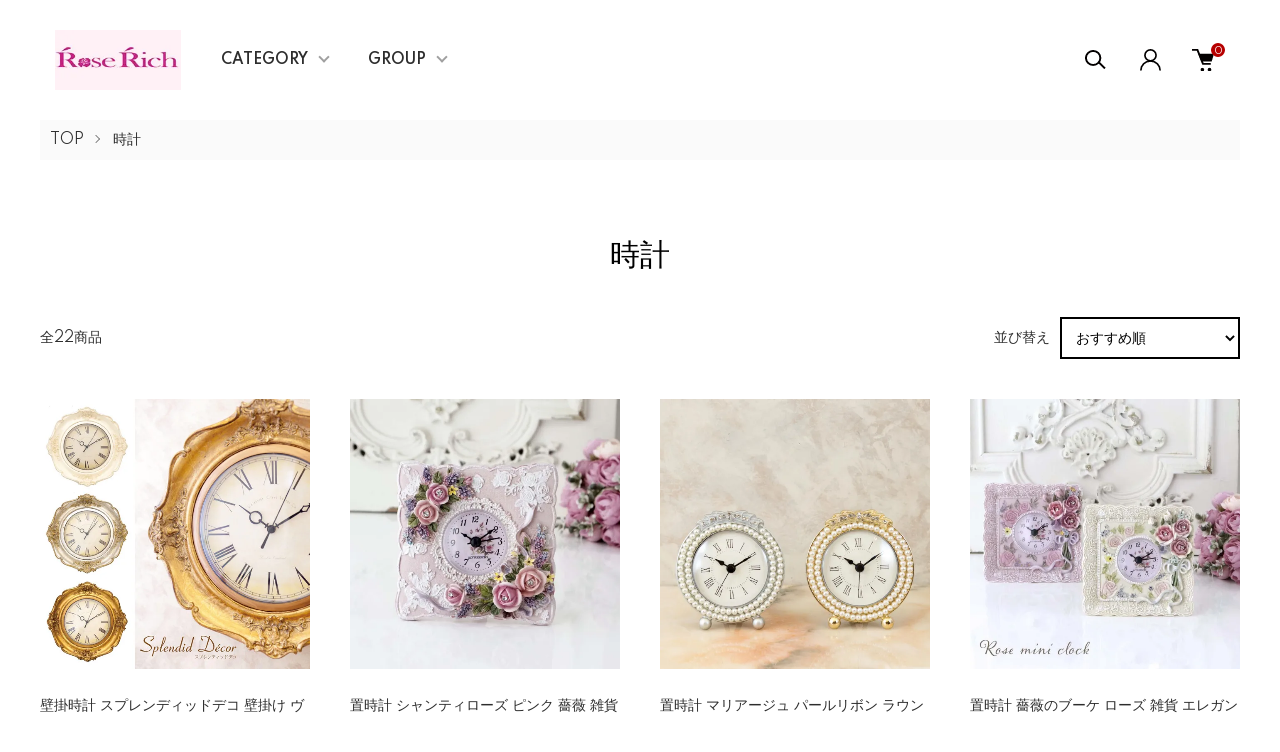

--- FILE ---
content_type: text/html; charset=EUC-JP
request_url: https://roserich.jp/?mode=cate&cbid=413179&csid=0
body_size: 16915
content:
<!DOCTYPE html PUBLIC "-//W3C//DTD XHTML 1.0 Transitional//EN" "http://www.w3.org/TR/xhtml1/DTD/xhtml1-transitional.dtd">
<html xmlns:og="http://ogp.me/ns#" xmlns:fb="http://www.facebook.com/2008/fbml" xmlns:mixi="http://mixi-platform.com/ns#" xmlns="http://www.w3.org/1999/xhtml" xml:lang="ja" lang="ja" dir="ltr">
<head>
<meta http-equiv="content-type" content="text/html; charset=euc-jp" />
<meta http-equiv="X-UA-Compatible" content="IE=edge,chrome=1" />
<meta name="viewport" content="width=device-width,initial-scale=1">
<title>時計 - 薔薇雑貨・プリンセス姫系インテリア雑貨通販RoseRich【ローズリッチ】</title>
<meta name="Keywords" content="時計,薔薇雑貨,セール,プリザーブドフラワー,ギフト,姫,プリンセス,ローズ,雑貨通販" />
<meta name="Description" content="女性の憧れ「薔薇雑貨・プリンセス・姫系雑貨」をテーマとした生活雑貨、プリザーブドフラワーのギフト通販です。薔薇・プリンセス・姫系雑貨の生活雑貨、インテリア雑貨、キッチン雑貨をはじめ、日常の疲れを癒すアロマ雑貨なども取り扱っています。女性にとって生活雑貨は必需品。だからこそ、かわいい雑貨をお届けしたい！そう思っています。かわいい雑貨があるだけで、毎日がワクワクしますよね。最近人気急上昇・ギフトにおすすめの、枯れないお花「プリザーブドフラワー」も取り入れ、素敵な雑貨をお届けしていきたいと思っています。すべての女性にいつも幸せな気持ちでいてほしいから。" />
<meta name="Author" content="RoseRich.inc" />
<meta name="Copyright" content="Copyright(c) RoseRich All Right Reserved." />
<meta http-equiv="content-style-type" content="text/css" />
<meta http-equiv="content-script-type" content="text/javascript" />
<link rel="stylesheet" href="https://roserich.jp/css/framework/colormekit.css" type="text/css" />
<link rel="stylesheet" href="https://roserich.jp/css/framework/colormekit-responsive.css" type="text/css" />
<link rel="stylesheet" href="https://img11.shop-pro.jp/PA01054/648/css/13/index.css?cmsp_timestamp=20240216151738" type="text/css" />
<link rel="stylesheet" href="https://img11.shop-pro.jp/PA01054/648/css/13/product_list.css?cmsp_timestamp=20240216151738" type="text/css" />

<link rel="alternate" type="application/rss+xml" title="rss" href="https://roserich.jp/?mode=rss" />
<link rel="alternate" media="handheld" type="text/html" href="https://roserich.jp/?mode=cate&cbid=413179&csid=0" />
<script type="text/javascript" src="//ajax.googleapis.com/ajax/libs/jquery/1.11.0/jquery.min.js" ></script>
<meta property="og:title" content="時計 - 薔薇雑貨・プリンセス姫系インテリア雑貨通販RoseRich【ローズリッチ】" />
<meta property="og:description" content="女性の憧れ「薔薇雑貨・プリンセス・姫系雑貨」をテーマとした生活雑貨、プリザーブドフラワーのギフト通販です。薔薇・プリンセス・姫系雑貨の生活雑貨、インテリア雑貨、キッチン雑貨をはじめ、日常の疲れを癒すアロマ雑貨なども取り扱っています。女性にとって生活雑貨は必需品。だからこそ、かわいい雑貨をお届けしたい！そう思っています。かわいい雑貨があるだけで、毎日がワクワクしますよね。最近人気急上昇・ギフトにおすすめの、枯れないお花「プリザーブドフラワー」も取り入れ、素敵な雑貨をお届けしていきたいと思っています。すべての女性にいつも幸せな気持ちでいてほしいから。" />
<meta property="og:url" content="https://roserich.jp?mode=cate&cbid=413179&csid=0" />
<meta property="og:site_name" content="薔薇雑貨・プリンセス姫系インテリア雑貨通販RoseRich【ローズリッチ】" />
<meta property="og:image" content=""/>
<script>
  var Colorme = {"page":"product_list","shop":{"account_id":"PA01054648","title":"\u8594\u8587\u96d1\u8ca8\u30fb\u30d7\u30ea\u30f3\u30bb\u30b9\u59eb\u7cfb\u30a4\u30f3\u30c6\u30ea\u30a2\u96d1\u8ca8\u901a\u8ca9RoseRich\u3010\u30ed\u30fc\u30ba\u30ea\u30c3\u30c1\u3011"},"basket":{"total_price":0,"items":[]},"customer":{"id":null}};

  (function() {
    function insertScriptTags() {
      var scriptTagDetails = [{"src":"https:\/\/welcome-coupon.colorme.app\/js\/coupon.js?account_id=PA01054648","integrity":null}];
      var entry = document.getElementsByTagName('script')[0];

      scriptTagDetails.forEach(function(tagDetail) {
        var script = document.createElement('script');

        script.type = 'text/javascript';
        script.src = tagDetail.src;
        script.async = true;

        if( tagDetail.integrity ) {
          script.integrity = tagDetail.integrity;
          script.setAttribute('crossorigin', 'anonymous');
        }

        entry.parentNode.insertBefore(script, entry);
      })
    }

    window.addEventListener('load', insertScriptTags, false);
  })();
</script><script>
  var Colorme = {"page":"product_list","shop":{"account_id":"PA01054648","title":"\u8594\u8587\u96d1\u8ca8\u30fb\u30d7\u30ea\u30f3\u30bb\u30b9\u59eb\u7cfb\u30a4\u30f3\u30c6\u30ea\u30a2\u96d1\u8ca8\u901a\u8ca9RoseRich\u3010\u30ed\u30fc\u30ba\u30ea\u30c3\u30c1\u3011"},"basket":{"total_price":0,"items":[]},"customer":{"id":null}};

  (function() {
    function insertFastScriptTags() {
      var scriptTagDetails = [{"src":"https:\/\/custom-options-assets.colorme.app\/custom-options-es5.js","integrity":null}];
      var entry = document.getElementsByTagName('script')[0];

      scriptTagDetails.forEach(function(tagDetail) {
        var script = document.createElement('script');

        script.type = 'text/javascript';
        script.src = tagDetail.src;
        script.async = true;

        if( tagDetail.integrity ) {
          script.integrity = tagDetail.integrity;
          script.setAttribute('crossorigin', 'anonymous');
        }

        entry.parentNode.insertBefore(script, entry);
      })
    }

    window.addEventListener('DOMContentLoaded', insertFastScriptTags, false);
  })();
</script>
</head>
<body>
<meta name="colorme-acc-payload" content="?st=1&pt=10028&ut=413179,0&at=PA01054648&v=20260201111207&re=&cn=6d40a45b67d6e3099f9327a518c17650" width="1" height="1" alt="" /><script>!function(){"use strict";Array.prototype.slice.call(document.getElementsByTagName("script")).filter((function(t){return t.src&&t.src.match(new RegExp("dist/acc-track.js$"))})).forEach((function(t){return document.body.removeChild(t)})),function t(c){var r=arguments.length>1&&void 0!==arguments[1]?arguments[1]:0;if(!(r>=c.length)){var e=document.createElement("script");e.onerror=function(){return t(c,r+1)},e.src="https://"+c[r]+"/dist/acc-track.js?rev=3",document.body.appendChild(e)}}(["acclog001.shop-pro.jp","acclog002.shop-pro.jp"])}();</script><link href="https://img.shop-pro.jp/tmpl_js/87/slick.css" rel="stylesheet" type="text/css">
<link href="https://img.shop-pro.jp/tmpl_js/87/slick-theme.css" rel="stylesheet" type="text/css">
<link rel="preconnect" href="https://fonts.gstatic.com">
<link href="https://fonts.googleapis.com/css2?family=Spartan:wght@400;500;600&display=swap" rel="stylesheet">

<div class="l-header" id="js-header-scroll">
  <div class="l-header-main">
    <div class="l-header-main__in">
      <div class="l-header-logo">
        <h1 class="l-header-logo__img">
          <a class="l-header-logo__txt" href="https://roserich.jp/">
            <img src="https://img11.shop-pro.jp/PA01054/648/PA01054648.jpg?cmsp_timestamp=20251014140306" alt="薔薇雑貨・プリンセス姫系インテリア雑貨通販RoseRich【ローズリッチ】" />
          </a>
        </h1>
      </div>
      <div class="l-sp-header-cart-btn">
                  <a href="https://roserich.jp/cart/proxy/basket?shop_id=PA01054648&shop_domain=roserich.jp" class="l-sp-header-cart-btn__link">
            <img src="https://img.shop-pro.jp/tmpl_img/87/icon-cart.svg" alt="カートを見る" />
            <span class="l-sp-header-cart-btn__count">
              0
            </span>
          </a>
              </div>
      <button class="l-menu-btn js-navi-open" aria-label="メニュー">
        <span></span>
        <span></span>
      </button>
    </div>

    <div class="l-main-navi">
      <div class="l-main-navi__overlay js-navi-close"></div>
      <div class="l-sp-header-search">
        <form action="https://roserich.jp/" method="GET"  class="l-sp-header-search__form">
          <input type="hidden" name="mode" value="srh" />
          <div class="l-sp-header-search__input">
            <input type="text" name="keyword" placeholder="商品検索" />
          </div>
          <button class="l-sp-header-search__submit" type="submit">
            <img src="https://img.shop-pro.jp/tmpl_img/87/icon-search.svg" alt="送信" />
          </button>
        </form>
      </div>
      <ul class="l-main-navi-list">
                <li class="l-main-navi-list__item">
          <button class="l-main-navi-list__link js-toggle-btn">
            CATEGORY
          </button>
          <div class="l-dropdown-menu js-toggle-contents">
            <div class="u-container">
              <ul class="l-dropdown-menu-list">
                                <li class="l-dropdown-menu-list__item">
                  <a class="l-dropdown-menu-list__link" href="https://roserich.jp/?mode=cate&cbid=2870118&csid=0">ギフトセット</a>
                </li>
                                <li class="l-dropdown-menu-list__item">
                  <a class="l-dropdown-menu-list__link" href="https://roserich.jp/?mode=cate&cbid=2884497&csid=0">ファブリック</a>
                </li>
                                <li class="l-dropdown-menu-list__item">
                  <a class="l-dropdown-menu-list__link" href="https://roserich.jp/?mode=cate&cbid=413174&csid=0">インテリア雑貨</a>
                </li>
                                <li class="l-dropdown-menu-list__item">
                  <a class="l-dropdown-menu-list__link" href="https://roserich.jp/?mode=cate&cbid=412130&csid=0">生活雑貨</a>
                </li>
                                <li class="l-dropdown-menu-list__item">
                  <a class="l-dropdown-menu-list__link" href="https://roserich.jp/?mode=cate&cbid=413180&csid=0">キッチン雑貨</a>
                </li>
                                <li class="l-dropdown-menu-list__item">
                  <a class="l-dropdown-menu-list__link" href="https://roserich.jp/?mode=cate&cbid=413175&csid=0">ルームフレグランス</a>
                </li>
                                <li class="l-dropdown-menu-list__item">
                  <a class="l-dropdown-menu-list__link" href="https://roserich.jp/?mode=cate&cbid=413179&csid=0">時計</a>
                </li>
                                <li class="l-dropdown-menu-list__item">
                  <a class="l-dropdown-menu-list__link" href="https://roserich.jp/?mode=cate&cbid=413181&csid=0">バス・トイレ雑貨</a>
                </li>
                                <li class="l-dropdown-menu-list__item">
                  <a class="l-dropdown-menu-list__link" href="https://roserich.jp/?mode=cate&cbid=413182&csid=0">ファッション雑貨</a>
                </li>
                                <li class="l-dropdown-menu-list__item">
                  <a class="l-dropdown-menu-list__link" href="https://roserich.jp/?mode=cate&cbid=413183&csid=0">文具　ステーショナリー</a>
                </li>
                                <li class="l-dropdown-menu-list__item">
                  <a class="l-dropdown-menu-list__link" href="https://roserich.jp/?mode=cate&cbid=423863&csid=0">全商品</a>
                </li>
                              </ul>
            </div>
          </div>
        </li>
                        <li class="l-main-navi-list__item">
          <button class="l-main-navi-list__link js-toggle-btn">
            GROUP
          </button>
          <div class="l-dropdown-menu js-toggle-contents">
            <div class="u-container">
              <ul class="l-dropdown-menu-list">
                                <li class="l-dropdown-menu-list__item">
                  <a class="l-dropdown-menu-list__link" href="https://roserich.jp/?mode=grp&gid=2141580">セールコーナー</a>
                </li>
                                <li class="l-dropdown-menu-list__item">
                  <a class="l-dropdown-menu-list__link" href="https://roserich.jp/?mode=grp&gid=2968234">イマン</a>
                </li>
                                <li class="l-dropdown-menu-list__item">
                  <a class="l-dropdown-menu-list__link" href="https://roserich.jp/?mode=grp&gid=2124832">ルドゥーテローズシリーズ</a>
                </li>
                                <li class="l-dropdown-menu-list__item">
                  <a class="l-dropdown-menu-list__link" href="https://roserich.jp/?mode=grp&gid=2125849">ロイヤルアーデンRoyal Arden</a>
                </li>
                                <li class="l-dropdown-menu-list__item">
                  <a class="l-dropdown-menu-list__link" href="https://roserich.jp/?mode=grp&gid=2124941">アクアフラワーシリーズ</a>
                </li>
                                <li class="l-dropdown-menu-list__item">
                  <a class="l-dropdown-menu-list__link" href="https://roserich.jp/?mode=grp&gid=2134893">ジェニファーテイラー</a>
                </li>
                                <li class="l-dropdown-menu-list__item">
                  <a class="l-dropdown-menu-list__link" href="https://roserich.jp/?mode=grp&gid=2131395">ルーシー</a>
                </li>
                                <li class="l-dropdown-menu-list__item">
                  <a class="l-dropdown-menu-list__link" href="https://roserich.jp/?mode=grp&gid=2140423">ローズヴィーナス</a>
                </li>
                                <li class="l-dropdown-menu-list__item">
                  <a class="l-dropdown-menu-list__link" href="https://roserich.jp/?mode=grp&gid=2368759">天使・エンゼル</a>
                </li>
                                <li class="l-dropdown-menu-list__item">
                  <a class="l-dropdown-menu-list__link" href="https://roserich.jp/?mode=grp&gid=2342720">マリーローズ</a>
                </li>
                                <li class="l-dropdown-menu-list__item">
                  <a class="l-dropdown-menu-list__link" href="https://roserich.jp/?mode=grp&gid=2692338">軽量メラミンシリーズ</a>
                </li>
                                <li class="l-dropdown-menu-list__item">
                  <a class="l-dropdown-menu-list__link" href="https://roserich.jp/?mode=grp&gid=2695038">クリアローズ</a>
                </li>
                                <li class="l-dropdown-menu-list__item">
                  <a class="l-dropdown-menu-list__link" href="https://roserich.jp/?mode=grp&gid=2750404">レイクアルスター</a>
                </li>
                                <li class="l-dropdown-menu-list__item">
                  <a class="l-dropdown-menu-list__link" href="https://roserich.jp/?mode=grp&gid=3099050">マニー</a>
                </li>
                              </ul>
            </div>
          </div>
        </li>
                      </ul>

      <div class="l-header-help">
        <div class="l-header-search">
          <button class="l-header-search__btn l-header-help__btn js-search-btn" type="button">
            <img src="https://img.shop-pro.jp/tmpl_img/87/icon-search.svg" alt="検索" />
          </button>
          <div class="l-header-search__contents js-search-contents">
            <div class="l-header-search__overlay"></div>
            <form action="https://roserich.jp/" method="GET" class="l-header-search__form">
              <input type="hidden" name="mode" value="srh" />
              <div class="l-header-search__input">
                <input type="text" name="keyword" placeholder="商品検索" />
              </div>
              <button class="l-header-search__submit" type="submit">
                <img src="https://img.shop-pro.jp/tmpl_img/87/icon-search.svg" alt="送信" />
              </button>
            </form>
          </div>
        </div>
        <div class="l-header-account">
          <button class="l-header-account__btn l-header-help__btn js-toggle-btn">
            <img src="https://img.shop-pro.jp/tmpl_img/87/icon-user.svg" alt="アカウント" />
          </button>
          <div class="l-dropdown-menu js-toggle-contents">
            <div class="u-container">
              <ul class="l-header-account-list">
                <li class="l-header-account-list__item">
                  <a class="l-header-account-list__link" href="https://roserich.jp/?mode=myaccount">マイアカウント</a>
                </li>
                              </ul>
            </div>
          </div>
        </div>
        <div class="l-header-cart">
                      <a href="https://roserich.jp/cart/proxy/basket?shop_id=PA01054648&shop_domain=roserich.jp" class="l-header-cart-btn">
              <img src="https://img.shop-pro.jp/tmpl_img/87/icon-cart.svg" alt="カートを見る" />
              <span class="l-header-cart-btn__count">
                0
              </span>
            </a>
                  </div>
      </div>


      <div class="l-sp-header-help">
        <div class="l-sp-header-help-box">
          <h3 class="l-sp-header-help__ttl">
            USER MENU
          </h3>
          <ul class="l-sp-header-help-list">
            <li class="l-sp-header-help-list__item">
              <a class="l-sp-header-help-list__link" href="https://roserich.jp/?mode=myaccount">マイアカウント</a>
            </li>
                        <li class="l-sp-header-help-list__item">
                            <a class="l-sp-header-help-list__link" href="https://roserich.jp/cart/proxy/basket?shop_id=PA01054648&shop_domain=roserich.jp">
                カートを見る
              </a>
                          </li>
          </ul>
        </div>
        <div class="l-sp-header-help-box">
          <h3 class="l-sp-header-help__ttl">
            SHOPPING GUIDE
          </h3>
          <ul class="l-sp-header-help-list">
            <li class="l-sp-header-help-list__item">
              <a class="l-sp-header-help-list__link" href="https://roserich.jp/?mode=sk">配送・送料について</a>
            </li>
            <li class="l-sp-header-help-list__item">
              <a class="l-sp-header-help-list__link" href="https://roserich.jp/?mode=sk#return">返品について</a>
            </li>
            <li class="l-sp-header-help-list__item">
              <a class="l-sp-header-help-list__link" href="https://roserich.jp/?mode=sk#payment">お支払い方法について</a>
            </li>
            <li class="l-sp-header-help-list__item">
              <a class="l-sp-header-help-list__link" href="https://roserich.jp/?mode=sk#info">特定商取引法に基づく表記</a>
            </li>
            <li class="l-sp-header-help-list__item">
              <a class="l-sp-header-help-list__link" href="https://roserich.jp/?mode=privacy">プライバシーポリシー</a>
            </li>
            <li class="l-sp-header-help-list__item">
              <a class="l-sp-header-help-list__link" href="https://roserich.shop-pro.jp/customer/inquiries/new">お問い合わせ</a>
            </li>
          </ul>
        </div>
      </div>

      <ul class="l-sp-header-sns-list">
                                      </ul>

    </div>

    <div class="l-sp-main-navi__overlay"></div>

  </div>
</div>





<div class="l-main is-product_list">
  <div class="c-breadcrumbs">
  <ul class="c-breadcrumbs-list">
    <li class="c-breadcrumbs-list__item">
      <a href="https://roserich.jp/">
        TOP
      </a>
    </li>
            <li class="c-breadcrumbs-list__item">
      <a href="?mode=cate&cbid=413179&csid=0">
        時計
      </a>
    </li>
              </ul>
</div>

<div class="p-category u-container l-main-contents">
  <h2 class="p-category__ttl">
        時計
      </h2>
  
    
    
    
    
  
    
    <div class="p-item-list-head">
    <div class="p-item-list-num">
      全22商品
    </div>
    
    <div class="p-item-sort">
      <div class="p-item-sort__ttl">
        並び替え
      </div>
      <select class="p-item-sort__select js-sort-switch">
                <option value="" selected>おすすめ順</option>
                        <option value="?mode=cate&cbid=413179&csid=0&sort=p">価格順</option>
                        <option value="?mode=cate&cbid=413179&csid=0&sort=n">新着順</option>
              </select>
    </div>
    
  </div>
  
  <ul class="c-item-list u-opa">
        <li class="c-item-list__item">
      <div class="c-item-list__img u-square-img">
        <a href="?pid=147010889">
                    <img src="https://img11.shop-pro.jp/PA01054/648/product/147010889_th.jpg?cmsp_timestamp=20191122101323" alt="壁掛時計 スプレンディッドデコ 壁掛け ヴィクトリアン おしゃれ アンティーク ロココ クラッシック" />
                  </a>
                      </div>
      <div class="c-item-list__txt">
        <div class="c-item-list__ttl">
          <a href="?pid=147010889">
            壁掛時計 スプレンディッドデコ 壁掛け ヴィクトリアン おしゃれ アンティーク ロココ クラッシック
          </a>
        </div>
                <div class="c-item-list__price">
                    5,940円(税540円)
        </div>
                                <button class="c-item-list__btn" type="button"  data-favorite-button-selector="DOMSelector" data-product-id="147010889" data-added-class="is-added">
          <svg role="img" aria-hidden="true"><use xlink:href="#heart"></use></svg>
        </button>
      </div>
    </li>
        <li class="c-item-list__item">
      <div class="c-item-list__img u-square-img">
        <a href="?pid=150264600">
                    <img src="https://img11.shop-pro.jp/PA01054/648/product/150264600_th.jpg?cmsp_timestamp=20250613133124" alt="置時計 シャンティローズ ピンク 薔薇 雑貨 エレガント エレガント 置き 時計 プレゼント おしゃれ かわいい インテリア&lt;img class=&#039;new_mark_img2&#039; src=&#039;https://img.shop-pro.jp/img/new/icons62.gif&#039; style=&#039;border:none;display:inline;margin:0px;padding:0px;width:auto;&#039; /&gt;" />
                  </a>
                      </div>
      <div class="c-item-list__txt">
        <div class="c-item-list__ttl">
          <a href="?pid=150264600">
            置時計 シャンティローズ ピンク 薔薇 雑貨 エレガント エレガント 置き 時計 プレゼント おしゃれ かわいい インテリア<img class='new_mark_img2' src='https://img.shop-pro.jp/img/new/icons62.gif' style='border:none;display:inline;margin:0px;padding:0px;width:auto;' />
          </a>
        </div>
                <div class="c-item-list__price">
                    1,870円(税170円)
        </div>
                                <button class="c-item-list__btn" type="button"  data-favorite-button-selector="DOMSelector" data-product-id="150264600" data-added-class="is-added">
          <svg role="img" aria-hidden="true"><use xlink:href="#heart"></use></svg>
        </button>
      </div>
    </li>
        <li class="c-item-list__item">
      <div class="c-item-list__img u-square-img">
        <a href="?pid=152116038">
                    <img src="https://img11.shop-pro.jp/PA01054/648/product/152116038_th.jpg?cmsp_timestamp=20251218133147" alt="置時計 マリアージュ パールリボン ラウンド ヴィクトリアン おしゃれ アンティーク ロココ クラッシック シャビー クラシック" />
                  </a>
                      </div>
      <div class="c-item-list__txt">
        <div class="c-item-list__ttl">
          <a href="?pid=152116038">
            置時計 マリアージュ パールリボン ラウンド ヴィクトリアン おしゃれ アンティーク ロココ クラッシック シャビー クラシック
          </a>
        </div>
                <div class="c-item-list__price">
                    4,180円(税380円)
        </div>
                                <button class="c-item-list__btn" type="button"  data-favorite-button-selector="DOMSelector" data-product-id="152116038" data-added-class="is-added">
          <svg role="img" aria-hidden="true"><use xlink:href="#heart"></use></svg>
        </button>
      </div>
    </li>
        <li class="c-item-list__item">
      <div class="c-item-list__img u-square-img">
        <a href="?pid=152117669">
                    <img src="https://img11.shop-pro.jp/PA01054/648/product/152117669_th.jpg?cmsp_timestamp=20250613140444" alt="置時計 薔薇のブーケ ローズ 雑貨 エレガント 置き 時計 プレゼント かわいい ギフト 小ぶり 華やか エレガント&lt;img class=&#039;new_mark_img2&#039; src=&#039;https://img.shop-pro.jp/img/new/icons62.gif&#039; style=&#039;border:none;display:inline;margin:0px;padding:0px;width:auto;&#039; /&gt;" />
                  </a>
                      </div>
      <div class="c-item-list__txt">
        <div class="c-item-list__ttl">
          <a href="?pid=152117669">
            置時計 薔薇のブーケ ローズ 雑貨 エレガント 置き 時計 プレゼント かわいい ギフト 小ぶり 華やか エレガント<img class='new_mark_img2' src='https://img.shop-pro.jp/img/new/icons62.gif' style='border:none;display:inline;margin:0px;padding:0px;width:auto;' />
          </a>
        </div>
                <div class="c-item-list__price">
                    1,980円(税180円)
        </div>
                                <button class="c-item-list__btn" type="button"  data-favorite-button-selector="DOMSelector" data-product-id="152117669" data-added-class="is-added">
          <svg role="img" aria-hidden="true"><use xlink:href="#heart"></use></svg>
        </button>
      </div>
    </li>
        <li class="c-item-list__item">
      <div class="c-item-list__img u-square-img">
        <a href="?pid=152118752">
                    <img src="https://img11.shop-pro.jp/PA01054/648/product/152118752_th.jpg?cmsp_timestamp=20200703150040" alt="置時計 アクリル水中花 ミックスローズ ピンク 薔薇 雑貨 エレガント エレガント 置き 時計 プレゼント" />
                  </a>
                      </div>
      <div class="c-item-list__txt">
        <div class="c-item-list__ttl">
          <a href="?pid=152118752">
            置時計 アクリル水中花 ミックスローズ ピンク 薔薇 雑貨 エレガント エレガント 置き 時計 プレゼント
          </a>
        </div>
                <div class="c-item-list__price">
                    2,530円(税230円)
        </div>
                                <button class="c-item-list__btn" type="button"  data-favorite-button-selector="DOMSelector" data-product-id="152118752" data-added-class="is-added">
          <svg role="img" aria-hidden="true"><use xlink:href="#heart"></use></svg>
        </button>
      </div>
    </li>
        <li class="c-item-list__item">
      <div class="c-item-list__img u-square-img">
        <a href="?pid=153668842">
                    <img src="https://img11.shop-pro.jp/PA01054/648/product/153668842_th.jpg?cmsp_timestamp=20200903133613" alt="置時計 アクリル水中花 スゥイートローズ ピンク 薔薇 雑貨 エレガント エレガント 置き 時計 プレゼント" />
                  </a>
                      </div>
      <div class="c-item-list__txt">
        <div class="c-item-list__ttl">
          <a href="?pid=153668842">
            置時計 アクリル水中花 スゥイートローズ ピンク 薔薇 雑貨 エレガント エレガント 置き 時計 プレゼント
          </a>
        </div>
                <div class="c-item-list__price">
                    2,530円(税230円)
        </div>
                                <button class="c-item-list__btn" type="button"  data-favorite-button-selector="DOMSelector" data-product-id="153668842" data-added-class="is-added">
          <svg role="img" aria-hidden="true"><use xlink:href="#heart"></use></svg>
        </button>
      </div>
    </li>
        <li class="c-item-list__item">
      <div class="c-item-list__img u-square-img">
        <a href="?pid=158890387">
                    <img src="https://img11.shop-pro.jp/PA01054/648/product/158890387_th.jpg?cmsp_timestamp=20251218133330" alt="置時計 マリアージュ パールリボン オーバル ヴィクトリアン おしゃれ アンティーク ロココ クラッシック シャビー クラシック" />
                  </a>
                      </div>
      <div class="c-item-list__txt">
        <div class="c-item-list__ttl">
          <a href="?pid=158890387">
            置時計 マリアージュ パールリボン オーバル ヴィクトリアン おしゃれ アンティーク ロココ クラッシック シャビー クラシック
          </a>
        </div>
                <div class="c-item-list__price">
                    4,400円(税400円)
        </div>
                                <button class="c-item-list__btn" type="button"  data-favorite-button-selector="DOMSelector" data-product-id="158890387" data-added-class="is-added">
          <svg role="img" aria-hidden="true"><use xlink:href="#heart"></use></svg>
        </button>
      </div>
    </li>
        <li class="c-item-list__item">
      <div class="c-item-list__img u-square-img">
        <a href="?pid=162109087">
                    <img src="https://img11.shop-pro.jp/PA01054/648/product/162109087_th.jpg?cmsp_timestamp=20210729094553" alt="置時計 マリアージュ パール オーバル ヴィクトリアン おしゃれ アンティーク ロココ クラッシック シャビー クラシック" />
                  </a>
                      </div>
      <div class="c-item-list__txt">
        <div class="c-item-list__ttl">
          <a href="?pid=162109087">
            置時計 マリアージュ パール オーバル ヴィクトリアン おしゃれ アンティーク ロココ クラッシック シャビー クラシック
          </a>
        </div>
                <div class="c-item-list__price">
                    4,620円(税420円)
        </div>
                                <button class="c-item-list__btn" type="button"  data-favorite-button-selector="DOMSelector" data-product-id="162109087" data-added-class="is-added">
          <svg role="img" aria-hidden="true"><use xlink:href="#heart"></use></svg>
        </button>
      </div>
    </li>
        <li class="c-item-list__item">
      <div class="c-item-list__img u-square-img">
        <a href="?pid=162109576">
                    <img src="https://img11.shop-pro.jp/PA01054/648/product/162109576_th.jpg?cmsp_timestamp=20210729100031" alt="置時計 マリアージュ パール オーバル ヴィクトリアン おしゃれ アンティーク ロココ クラッシック シャビー クラシック" />
                  </a>
                      </div>
      <div class="c-item-list__txt">
        <div class="c-item-list__ttl">
          <a href="?pid=162109576">
            置時計 マリアージュ パール オーバル ヴィクトリアン おしゃれ アンティーク ロココ クラッシック シャビー クラシック
          </a>
        </div>
                <div class="c-item-list__price">
                    4,620円(税420円)
        </div>
                                <button class="c-item-list__btn" type="button"  data-favorite-button-selector="DOMSelector" data-product-id="162109576" data-added-class="is-added">
          <svg role="img" aria-hidden="true"><use xlink:href="#heart"></use></svg>
        </button>
      </div>
    </li>
        <li class="c-item-list__item">
      <div class="c-item-list__img u-square-img">
        <a href="?pid=169381020">
                    <img src="https://img11.shop-pro.jp/PA01054/648/product/169381020_th.jpg?cmsp_timestamp=20220715151457" alt="置時計 マルモアラームクロックスフィア おしゃれ ピンク ホワイト 目覚まし かわいい プレゼント ギフト 静音&lt;img class=&#039;new_mark_img2&#039; src=&#039;https://img.shop-pro.jp/img/new/icons62.gif&#039; style=&#039;border:none;display:inline;margin:0px;padding:0px;width:auto;&#039; /&gt;" />
                  </a>
                      </div>
      <div class="c-item-list__txt">
        <div class="c-item-list__ttl">
          <a href="?pid=169381020">
            置時計 マルモアラームクロックスフィア おしゃれ ピンク ホワイト 目覚まし かわいい プレゼント ギフト 静音<img class='new_mark_img2' src='https://img.shop-pro.jp/img/new/icons62.gif' style='border:none;display:inline;margin:0px;padding:0px;width:auto;' />
          </a>
        </div>
                <div class="c-item-list__price">
                    2,948円(税268円)
        </div>
                                <button class="c-item-list__btn" type="button"  data-favorite-button-selector="DOMSelector" data-product-id="169381020" data-added-class="is-added">
          <svg role="img" aria-hidden="true"><use xlink:href="#heart"></use></svg>
        </button>
      </div>
    </li>
        <li class="c-item-list__item">
      <div class="c-item-list__img u-square-img">
        <a href="?pid=170150305">
                    <img src="https://img11.shop-pro.jp/PA01054/648/product/170150305_th.jpg?cmsp_timestamp=20220831154714" alt="置時計 クラシック インテリア 雑貨 置物 プレゼント おしゃれ 新生活 ギフト 置き時計 クラシカル アンティーク" />
                  </a>
                      </div>
      <div class="c-item-list__txt">
        <div class="c-item-list__ttl">
          <a href="?pid=170150305">
            置時計 クラシック インテリア 雑貨 置物 プレゼント おしゃれ 新生活 ギフト 置き時計 クラシカル アンティーク
          </a>
        </div>
                <div class="c-item-list__price">
                    5,280円(税480円)
        </div>
                                <button class="c-item-list__btn" type="button"  data-favorite-button-selector="DOMSelector" data-product-id="170150305" data-added-class="is-added">
          <svg role="img" aria-hidden="true"><use xlink:href="#heart"></use></svg>
        </button>
      </div>
    </li>
        <li class="c-item-list__item">
      <div class="c-item-list__img u-square-img">
        <a href="?pid=170151865">
                    <img src="https://img11.shop-pro.jp/PA01054/648/product/170151865_th.jpg?cmsp_timestamp=20220831154947" alt="置時計 アクリル水中花 ホワイト&amp;ブルー 薔薇 雑貨 エレガント エレガント 置き 時計 プレゼント インテリア" />
                  </a>
                        <div class="c-item-list__icon is-soldout">
          SOLDOUT
        </div>
              </div>
      <div class="c-item-list__txt">
        <div class="c-item-list__ttl">
          <a href="?pid=170151865">
            置時計 アクリル水中花 ホワイト&ブルー 薔薇 雑貨 エレガント エレガント 置き 時計 プレゼント インテリア
          </a>
        </div>
                        <div class="c-item-list__price is-soldout">
          SOLD OUT
        </div>
                <button class="c-item-list__btn" type="button"  data-favorite-button-selector="DOMSelector" data-product-id="170151865" data-added-class="is-added">
          <svg role="img" aria-hidden="true"><use xlink:href="#heart"></use></svg>
        </button>
      </div>
    </li>
      </ul>
  
  
  <div class="c-pager">
    <div class="c-pager__total">
      全<span>22</span>商品中 <span>1 - 12</span>表示
    </div>
    <ul class="c-pager-list">
      <li class="c-pager-list__item is-visible">
                <span class="c-pager-list__link is-prev is-disabled">
          前へ
        </span>
              </li>
                        <li class="c-pager-list__item is-visible">
        <span class="c-pager-list__link is-disabled is-current">
          1
          <span class="c-pager-list__page">ページ目</span>
        </span>
      </li>
                                    <li class="c-pager-list__item">
        <a href="?mode=cate&cbid=413179&csid=0&page=2" class="c-pager-list__link">
          2
        </a>
      </li>
                        <li class="c-pager-list__item is-visible">
                <a href="?mode=cate&cbid=413179&csid=0&page=2" class="c-pager-list__link is-next">
          次へ
        </a>
              </li>
    </ul>
  </div>
  
    
    
    
  </div></div>



<div class="l-bottom">
        

      <div class="p-calendar">
    <div class="u-container">
      <h2 class="c-ttl-main">
        CALENDAR
      </h2>
      <div class="side_section side_section_cal">
        <div class="side_cal">
          <table class="tbl_calendar">
    <caption>2026年2月</caption>
    <tr>
        <th class="sun">日</th>
        <th>月</th>
        <th>火</th>
        <th>水</th>
        <th>木</th>
        <th>金</th>
        <th class="sat">土</th>
    </tr>
    <tr>
<td class="sun" style="background-color: #f7cff7; color: #000000;">1</td>
<td class="mon">2</td>
<td class="tue">3</td>
<td class="wed" style="background-color: #f7cff7; color: #000000;">4</td>
<td class="thu">5</td>
<td class="fri">6</td>
<td class="sat" style="background-color: #f7cff7; color: #000000;">7</td>
</tr>
<tr>
<td class="sun" style="background-color: #f7cff7; color: #000000;">8</td>
<td class="mon">9</td>
<td class="tue">10</td>
<td class="wed holiday" style="background-color: #f7cff7; color: #000000;">11</td>
<td class="thu">12</td>
<td class="fri">13</td>
<td class="sat" style="background-color: #f7cff7; color: #000000;">14</td>
</tr>
<tr>
<td class="sun" style="background-color: #f7cff7; color: #000000;">15</td>
<td class="mon">16</td>
<td class="tue">17</td>
<td class="wed" style="background-color: #f7cff7; color: #000000;">18</td>
<td class="thu">19</td>
<td class="fri">20</td>
<td class="sat" style="background-color: #f7cff7; color: #000000;">21</td>
</tr>
<tr>
<td class="sun" style="background-color: #f7cff7; color: #000000;">22</td>
<td class="mon holiday" style="background-color: #f7cff7; color: #000000;">23</td>
<td class="tue">24</td>
<td class="wed" style="background-color: #f7cff7; color: #000000;">25</td>
<td class="thu">26</td>
<td class="fri">27</td>
<td class="sat" style="background-color: #f7cff7; color: #000000;">28</td>
</tr>
</table><table class="tbl_calendar">
    <caption>2026年3月</caption>
    <tr>
        <th class="sun">日</th>
        <th>月</th>
        <th>火</th>
        <th>水</th>
        <th>木</th>
        <th>金</th>
        <th class="sat">土</th>
    </tr>
    <tr>
<td class="sun" style="background-color: #f7cff7; color: #000000;">1</td>
<td class="mon">2</td>
<td class="tue">3</td>
<td class="wed" style="background-color: #f7cff7; color: #000000;">4</td>
<td class="thu">5</td>
<td class="fri">6</td>
<td class="sat" style="background-color: #f7cff7; color: #000000;">7</td>
</tr>
<tr>
<td class="sun" style="background-color: #f7cff7; color: #000000;">8</td>
<td class="mon">9</td>
<td class="tue">10</td>
<td class="wed" style="background-color: #f7cff7; color: #000000;">11</td>
<td class="thu">12</td>
<td class="fri">13</td>
<td class="sat" style="background-color: #f7cff7; color: #000000;">14</td>
</tr>
<tr>
<td class="sun" style="background-color: #f7cff7; color: #000000;">15</td>
<td class="mon">16</td>
<td class="tue">17</td>
<td class="wed" style="background-color: #f7cff7; color: #000000;">18</td>
<td class="thu">19</td>
<td class="fri holiday" style="background-color: #f7cff7; color: #000000;">20</td>
<td class="sat" style="background-color: #f7cff7; color: #000000;">21</td>
</tr>
<tr>
<td class="sun" style="background-color: #f7cff7; color: #000000;">22</td>
<td class="mon">23</td>
<td class="tue">24</td>
<td class="wed" style="background-color: #f7cff7; color: #000000;">25</td>
<td class="thu">26</td>
<td class="fri">27</td>
<td class="sat" style="background-color: #f7cff7; color: #000000;">28</td>
</tr>
<tr>
<td class="sun" style="background-color: #f7cff7; color: #000000;">29</td>
<td class="mon">30</td>
<td class="tue">31</td>
<td></td>
<td></td>
<td></td>
<td></td>
</tr>
</table>
        </div>
              </div>
    </div>
  </div>
    




  <div class="p-shopguide">
    <div class="u-container">
      <h2 class="c-ttl-main">
        SHOPPING GUIDE
      </h2>
      <div class="p-shopguide-wrap">
                <div class="p-shopguide-column">
          <div class="p-shopguide-box js-matchHeight">
            <h3 class="p-shopguide-box__ttl">
              配送・送料について
            </h3>
            <dl class="p-shopguide-txt">
                            <dt class="p-shopguide__ttl">
                ヤマト運輸
              </dt>
              <dd class="p-shopguide__body">
                                3,990円（税込）以上お買上で送料無料!!（北海道・沖縄除く）<br />
※北海道・沖縄のお客様は、送料を訂正して、確認メールをお送りいたします。<br />
<br />
お買い上げ金額（税込）<br />
◆【0～3,989円】<br />
北海道2000円　北東北・四国	・北九州・南九州800円　南東北・中国・関東・信越・北陸・東海・関西700円　沖縄2200円<BR><br />
◆【3,990～10,999円】　<br />
北海道1000円　沖縄2200円　その他の地域0円<BR><br />
◆【11,000～　】<br />
沖縄2200円　その他の地域0円<BR><br />
※発送から8日以上、荷物をお受け取りいただけない場合、往復の送料をご請求しますので、ご注意ください。（送料無料商品をご購入の場合・3,990円以上お買上げの場合も請求いたします）
              </dd>
                            <dt class="p-shopguide__ttl">
                メール便
              </dt>
              <dd class="p-shopguide__body">
                                お買い上げ金額（税込）<br />
◆【0～3,989円】全国一律240円<br />
◆【3,990円～】送料無料！<br />
※商品によっては２通以上でお送りします。(その場合は送料は1通あたり240円になります）<br />
注文確認メールにて修正後の金額を必ずご確認ください。<br />
※「メール便可」の記載のある商品のみ対応しています。<br />
※サイズ規定があるためラッピングは受け付けていません。<br />
※配送に約３～６日程度かかります。<br />
※日時指定・代引きはご利用いただけません。<br />
※ポスト投函になります。<br />
<br />
<br />
<br />

              </dd>
                            <dt class="p-shopguide__ttl">
                宅配便コンパクト
              </dt>
              <dd class="p-shopguide__body">
                                お買い上げ金額（税込）<br />
◆【0～3,989円】<br />
北海道1100円　・北九州・南九州450円　北東北・南東北・四国450円　中国・関東・信越・北陸・東海・関西400円　沖縄1000円<br />
<br />
◆【3,990～10,999円】<br />
北海道1100円　沖縄1000円　その他の地域0円<br />
<br />
◆【11,000～　】<br />
沖縄0円　その他の地域0円<br />
<br />
商品名に【コンパクト対応】の記載のない商品では、ご利用頂けません。（たて）20cm（よこ）25cm（高さ）5cmを超える場合は宅配便の送料となります。その際利用できない趣旨などをメールにて連絡させていただきます。
              </dd>
                          </dl>
          </div>
        </div>
        
        <div class="p-shopguide-column">
          <div class="p-shopguide-box js-matchHeight">
            <h3 class="p-shopguide-box__ttl">
              返品について
            </h3>
            <dl class="p-shopguide-txt">
                            <dt class="p-shopguide__ttl">
                不良品
              </dt>
              <dd class="p-shopguide__body">
                ・商品の品質については万全を期しておりますが、万一商品が破損、不良の場合、またご注文と異なる場合は、商品到着後７日間以内にご連絡ください。送料当店負担にて、返品または交換をさせていただきます。7日を過ぎた商品は返品交換できません。必ず商品到着後すぐに確認してください。<br />
◆◆◆海外製品についてのご案内◆◆◆<br />
 当店の商品は【日本製】と記載がない限り、海外からの輸入品となっております。海外製品は手作業による大量生産品が多いため、多少の傷、色の剥げ、色むら、少々の歪みなどがございます。この場合の返品・交換はお客様都合とさせていただきますので、気になる方は、ご注文の前に一度確認のお問い合わせをくださいませ。 <br />
パソコンでの閲覧という特性上、商品の画像が画面によって実際の色目と多少異なる場合がありますがご了承ください。<br />
<br />
画像の色目については当方の不備として扱いません。色などについてもっと詳しく知りたい方はお買い上げ前にお問合せください。
              </dd>
                                          <dt class="p-shopguide__ttl">
                返品期限
              </dt>
              <dd class="p-shopguide__body">
                ・商品の品質については万全を期しておりますが、万一商品が破損、不良の場合、またご注文と異なる場合は、商品到着後７日間以内にご連絡ください。送料当店負担にて、返品または交換をさせていただきます。<br />
・なお、お届けから８日間以上過ぎました交換・返品につきましては、応じかねますのでご了承ください。<br />
<br />
●商品写真はできる限り現品を再現するよう心掛けておりますが、ご利用のモニターにより、若干差異が生じる場合がございます。予めご了承ください。
              </dd>
                                          <dt class="p-shopguide__ttl">
                返品送料
              </dt>
              <dd class="p-shopguide__body">
                不良品に関しては、当店負担になりますが、お客様都合の場合は、送料、振り込み手数料ともに、お客様負担になります。送料無料商品の場合は、行きの送料も請求いたします。
              </dd>
                          </dl>
          </div>
        </div>

                <div class="p-shopguide-column">
          <div class="p-shopguide-box js-matchHeight">
            <h3 class="p-shopguide-box__ttl">
              お支払いについて
            </h3>
            <dl class="p-shopguide-txt">
                            <dt class="p-shopguide__ttl">
                PayPay
              </dt>
              <dd class="p-shopguide__body">
                                                
              </dd>
                            <dt class="p-shopguide__ttl">
                Amazon Pay
              </dt>
              <dd class="p-shopguide__body">
                                                Amazonのアカウントに登録された配送先や支払い方法を利用して決済できます。
              </dd>
                            <dt class="p-shopguide__ttl">
                クレジット
              </dt>
              <dd class="p-shopguide__body">
                                                <div class="p-footer-guide__image">
                  <img class='payment_img' src='https://img.shop-pro.jp/common/card2.gif'><img class='payment_img' src='https://img.shop-pro.jp/common/card6.gif'><img class='payment_img' src='https://img.shop-pro.jp/common/card18.gif'><img class='payment_img' src='https://img.shop-pro.jp/common/card0.gif'><img class='payment_img' src='https://img.shop-pro.jp/common/card9.gif'>
                </div>
                                取り扱いカードは以下のとおりです。<br />
すべてのカード会社で、一括払いが可能となっております。<br />
お客様のご利用状況などによってクレジットカードがご利用いただけない場合、お支払い方法の変更をご案内、またはご注文をキャンセルいたします。<br />
クレジットカード情報またはお支払い方法の変更をご案内後、7日間変更いただけない場合、自動でご注文をキャンセルいたします。
              </dd>
                            <dt class="p-shopguide__ttl">
                NP後払い
              </dt>
              <dd class="p-shopguide__body">
                                                「NP後払い」について <br />
○このお支払方法の詳細<br />
商品の到着を確認してから、「コンビニ」「郵便局」「銀行」で<br />
後払いできる安心・簡単な決済方法です。請求書は、商品とは別に<br />
郵送されますので、発行から14日以内にお支払いをお願いします。<br />
○ご注意<br />
後払い手数料：税込277円<br />
後払いのご注文には、株式会社ネットプロテクションズの提供する<br />
NP後払いサービスが適用され、サービスの範囲内で個人情報を提供し、<br />
代金債権を譲渡します。ご利用限度額は累計残高で55,000円（税込）迄です。<br />
<br />

              </dd>
                            <dt class="p-shopguide__ttl">
                商品代引
              </dt>
              <dd class="p-shopguide__body">
                                                【0～10,999円（税込み）のお買上げの場合】<br />
　代引き手数料　330円<br />
【11,000円（税込み）以上お買上げの場合】<br />
　代引手数料　0円<br />
【業者】ヤマト運輸<br />
【備考】●ご注文後にショップからメールにてお支払い総額をお知らせいたします。<br />
　　　●代金は配達された商品のお受け取り時に配送員にお支払いください。
              </dd>
                          </dl>
          </div>
        </div>
              </div>
    </div>
  </div>

</div>



<div class="l-go-top">
  <button class="l-go-top__btn js-go-top" type="button">
    TOPへ戻る
  </button>
</div>


<div class="l-footer">

  <div class="u-container">
    <div class="l-footer-main">

      <div class="l-footer-shopinfo">
        <div class="l-footer-shopinfo__logo">
          <a href="https://roserich.jp/">
            <img src="https://img11.shop-pro.jp/PA01054/648/PA01054648.jpg?cmsp_timestamp=20251014140306" alt="薔薇雑貨・プリンセス姫系インテリア雑貨通販RoseRich【ローズリッチ】" />
          </a>
        </div>
        <ul class="l-footer-sns-list u-opa">
                                                </ul>
      </div>


      <div class="l-footer-navi">
        <ul class="l-footer-navi-list">
          <li class="l-footer-navi-list__item">
            <a class="l-footer-navi-list__link" href="https://roserich.jp/?mode=sk">配送・送料について</a>
          </li>
          <li class="l-footer-navi-list__item">
            <a class="l-footer-navi-list__link" href="https://roserich.jp/?mode=sk#return">返品について</a>
          </li>
          <li class="l-footer-navi-list__item">
            <a class="l-footer-navi-list__link" href="https://roserich.jp/?mode=sk#payment">支払い方法について</a>
          </li>
          <li class="l-footer-navi-list__item">
            <a class="l-footer-navi-list__link" href="https://roserich.jp/?mode=sk#info">特定商取引法に基づく表記</a>
          </li>
          <li class="l-footer-navi-list__item">
            <a class="l-footer-navi-list__link" href="https://roserich.jp/?mode=privacy">プライバシーポリシー</a>
          </li>
        </ul>
        <ul class="l-footer-navi-list">
                    <li class="l-footer-navi-list__item">
            <a class="l-footer-navi-list__link" href="https://blog.roserich.jp/">ショップブログ</a>
          </li>
                              <li class="l-footer-navi-list__item">
            <a class="l-footer-navi-list__link" href="https://roserich.shop-pro.jp/customer/newsletter/subscriptions/new">メルマガ登録・解除</a>
          </li>
                    <li class="l-footer-navi-list__item">
            <span class="l-footer-navi-list__link">
              <a href="https://roserich.jp/?mode=rss">RSS</a> / <a href="https://roserich.jp/?mode=atom">ATOM</a>
            </span>
          </li>
        </ul>
        <ul class="l-footer-navi-list">
          <li class="l-footer-navi-list__item">
            <a class="l-footer-navi-list__link" href="https://roserich.jp/?mode=myaccount">マイアカウント</a>
          </li>
                    <li class="l-footer-navi-list__item">
                        <a class="l-footer-navi-list__link" href="https://roserich.jp/cart/proxy/basket?shop_id=PA01054648&shop_domain=roserich.jp">
              カートを見る
            </a>
                      </li>
          <li class="l-footer-navi-list__item">
            <a class="l-footer-navi-list__link" href="https://roserich.shop-pro.jp/customer/inquiries/new">お問い合わせ</a>
          </li>
        </ul>

        <div class="l-footer-other">
                     <div class="l-footer-other__qr">
              <img src="https://img11.shop-pro.jp/PA01054/648/qrcode.jpg?cmsp_timestamp=20251014140306" class="p-global-footer__qr-code u-visible--tablet">
            </div>
                    <div class="l-copyright">
            <div class="l-copyright__txt">
              Copyright(C)RoseRich All Right Reserved.
            </div>
            <div class="l-copyright__logo">
              <a href="https://shop-pro.jp" target="_blank">Powered by<img src="https://img.shop-pro.jp/tmpl_img/84/powered.png" alt="カラーミーショップ"></a>
            </div>
          </div>
        </div>

      </div>
    </div>

  </div>
</div>


<script src="https://img.shop-pro.jp/tmpl_js/87/jquery.matchHeight-min.js"></script>
<script src="https://img.shop-pro.jp/tmpl_js/87/jquery.magnific-popup.min.js"></script>
<script src="https://img.shop-pro.jp/tmpl_js/87/what-input.js"></script>
<script src="https://img.shop-pro.jp/tmpl_js/87/scroll-animation.js"></script>

<script type="text/javascript">
function smoothScroll(selector){
  jQuery("body,html").animate({
    scrollTop:jQuery(selector).offset().top
  },800,"swing");
}

function lerp(x,y,a){
  return x+(y-x)*a;
}
function isPC(){
  return (jQuery(window).width() > 767);
}
function easeOut(t,p){
  return 1-Math.pow((1-t),p);
}
function clamp01(n){
  return Math.min(Math.max(n,0),1);
}
function randomDelta(n,p){
  return n - (n*p*0.5) + (n*Math.random()*p);
}


//TOPへ戻る
$(".js-go-top").click(function () {
  $('body, html').animate({
    scrollTop: 0
  }, 1500);
  return false;
});


//ページ内リンク時 高さ位置の調整
$(document).ready(function() {
  spPageLink();
});
function spPageLink() {
  if(isPC()){
    var headerHight = 120;
    $('a[href^=#]').click(function() {
      var speed = 1000;
      var href= $(this).attr("href");
      var target = $(href == "#" || href == "" ? 'html' : href);
      var position = target.offset().top - headerHight;
      $('body,html').animate({scrollTop:position}, speed, 'swing');
      return false;
    });
  } else {
    var headerHightSP = 60;
    $('a[href^=#]').click(function() {
      var speed = 1000;
      var href= $(this).attr("href");
      var target = $(href == "#" || href == "" ? 'html' : href);
      var position = target.offset().top - headerHightSP;
      $('body,html').animate({scrollTop:position}, speed, 'swing');
      return false;
    });
  }
}



//トグルボタン
$(window).on('load resize',function() {
  $(".js-toggle-contents").fadeOut("fast");
  $(".js-toggle-btn").removeClass("is-on");
  $(".l-main-navi__overlay").fadeOut("fast");
  toggleBtn();
});
function toggleBtn() {
  $(".js-toggle-btn").off("click");
  $(".js-toggle-btn").on("click",function() {
    if(isPC()){
      if ($(this).hasClass("is-on")) {
        $(this).removeClass("is-on");
        $(this).next(".js-toggle-contents").fadeOut("fast");
        $(".l-main-navi__overlay").fadeOut("fast");
      } else {
        $(".js-toggle-btn").removeClass("is-on");
        $(".js-toggle-btn").next().fadeOut("fast");
        $(this).addClass("is-on");
        $(this).next(".js-toggle-contents").fadeIn("fast");
        $(".l-main-navi__overlay").fadeOut("fast");
        $(".l-main-navi__overlay").fadeIn("fast");
      }
    } else {
      $(this).toggleClass("is-on");
      $(this).next(".js-toggle-contents").slideToggle("fast");
    }
  });
}

$(".l-main-navi__overlay").on("click",function() {
  $(this).fadeOut();
  $(".js-toggle-btn").removeClass("is-on");
  $(".js-toggle-contents").fadeOut("fast");
  $(".js-search-contents").removeClass("is-on");
});



//検索ボタン
$(document).ready(function() {
  $(".js-search-btn").on('click',function() {
    $(".js-toggle-contents").fadeOut();
    $(".js-toggle-btn").removeClass("is-on");
    $(".js-navi-open").removeClass("is-on");
    $(".js-search-contents").addClass("is-on");
    $(".l-header-search__overlay").fadeIn("fast");
    $('.l-header-search__input input[type="text"]').focus();
    $(".l-main-navi__overlay").fadeOut("fast");
  });
  $(".l-header-search__overlay").on('click',function() {
    $(".l-header-search__overlay").fadeOut("fast");
    $(".js-search-contents").removeClass("is-on");
  });
});



//SP hamburger
$(document).ready(function() {
  $(".js-navi-open").on('click',function() {
    $(".l-header-search__contents").removeClass("is-on");
    $(".l-header-search__btn").removeClass("is-on");
    $(".l-header").toggleClass("is-open");
    $(".l-main-navi").toggleClass("is-open");
    $(".l-menu-btn").toggleClass("is-on");
    $(".l-sp-main-navi__overlay").toggleClass("is-on");
  });
});



//スクロールヘッダー
$(document).ready(function() {
  $(window).on("load scroll", function() {
    var value = $(this).scrollTop();
    if ( value > 0) {
      $(".l-header").addClass("is-fixed");
    } else {
      $(".l-header").removeClass("is-fixed");
    }
  });
});

const header = document.getElementById("js-header-scroll");
const hH = header.clientHeight;
const winH = window.innerHeight;
const docH = document.documentElement.scrollHeight;
const windBtm = docH - winH;

let pos = 0;
let lastPos = 0;

const onScroll = function () {
  if (pos > hH && pos > lastPos) {
    header.classList.add("is-unpinned");
    $(".js-toggle-btn").removeClass("is-on");
    $(".js-toggle-btn").next().fadeOut();
    $(".js-toggle-contents").fadeOut();
    $(".js-search-contents").removeClass("is-on");
    $(".l-header-search__overlay").fadeOut();
    $(".l-main-navi__overlay").fadeOut();
    $(".js-navi-open").removeClass("is-on");
    $(".l-main-navi").removeClass("is-open");
    $(".l-sp-main-navi__overlay").removeClass("is-on");
  }
  if (pos < hH || pos < lastPos || windBtm <= pos) {
    header.classList.remove("is-unpinned");
  }
  lastPos = pos;
};

window.addEventListener("scroll", function () {
  pos = window.scrollY;
  onScroll();
});


// スクロール終了時に発火
var timeoutId ;

window.addEventListener("scroll", function() {
  // スクロールを停止してxxx 秒後に終了とする
  clearTimeout( timeoutId ) ;
  timeoutId = setTimeout(function() {
    $(".l-header").removeClass("is-unpinned");
  }, 3000);
});

// 商品一覧のソートを切り替える
(function () {
  $('.js-sort-switch').on('change', function () {
    location.href = $(this).val();
  });
}());

$(document).ready(function() {
  $(".js-matchHeight").matchHeight();
});
</script>



<svg xmlns="http://www.w3.org/2000/svg" style="display:none"><symbol id="angle-double-left" viewBox="0 0 1792 1792"><path d="M1011 1376q0 13-10 23l-50 50q-10 10-23 10t-23-10L439 983q-10-10-10-23t10-23l466-466q10-10 23-10t23 10l50 50q10 10 10 23t-10 23L608 960l393 393q10 10 10 23zm384 0q0 13-10 23l-50 50q-10 10-23 10t-23-10L823 983q-10-10-10-23t10-23l466-466q10-10 23-10t23 10l50 50q10 10 10 23t-10 23L992 960l393 393q10 10 10 23z"/></symbol><symbol id="angle-double-right" viewBox="0 0 1792 1792"><path d="M979 960q0 13-10 23l-466 466q-10 10-23 10t-23-10l-50-50q-10-10-10-23t10-23l393-393-393-393q-10-10-10-23t10-23l50-50q10-10 23-10t23 10l466 466q10 10 10 23zm384 0q0 13-10 23l-466 466q-10 10-23 10t-23-10l-50-50q-10-10-10-23t10-23l393-393-393-393q-10-10-10-23t10-23l50-50q10-10 23-10t23 10l466 466q10 10 10 23z"/></symbol><symbol id="angle-down" viewBox="0 0 1792 1792"><path d="M1395 736q0 13-10 23l-466 466q-10 10-23 10t-23-10L407 759q-10-10-10-23t10-23l50-50q10-10 23-10t23 10l393 393 393-393q10-10 23-10t23 10l50 50q10 10 10 23z"/></symbol><symbol id="angle-left" viewBox="0 0 1792 1792"><path d="M1203 544q0 13-10 23L800 960l393 393q10 10 10 23t-10 23l-50 50q-10 10-23 10t-23-10L631 983q-10-10-10-23t10-23l466-466q10-10 23-10t23 10l50 50q10 10 10 23z"/></symbol><symbol id="angle-right" viewBox="0 0 1792 1792"><path d="M1171 960q0 13-10 23l-466 466q-10 10-23 10t-23-10l-50-50q-10-10-10-23t10-23l393-393-393-393q-10-10-10-23t10-23l50-50q10-10 23-10t23 10l466 466q10 10 10 23z"/></symbol><symbol id="angle-up" viewBox="0 0 1792 1792"><path d="M1395 1184q0 13-10 23l-50 50q-10 10-23 10t-23-10L896 864l-393 393q-10 10-23 10t-23-10l-50-50q-10-10-10-23t10-23l466-466q10-10 23-10t23 10l466 466q10 10 10 23z"/></symbol><symbol id="bars" viewBox="0 0 1792 1792"><path d="M1664 1344v128q0 26-19 45t-45 19H192q-26 0-45-19t-19-45v-128q0-26 19-45t45-19h1408q26 0 45 19t19 45zm0-512v128q0 26-19 45t-45 19H192q-26 0-45-19t-19-45V832q0-26 19-45t45-19h1408q26 0 45 19t19 45zm0-512v128q0 26-19 45t-45 19H192q-26 0-45-19t-19-45V320q0-26 19-45t45-19h1408q26 0 45 19t19 45z"/></symbol><symbol id="close" viewBox="0 0 1792 1792"><path d="M1490 1322q0 40-28 68l-136 136q-28 28-68 28t-68-28l-294-294-294 294q-28 28-68 28t-68-28l-136-136q-28-28-28-68t28-68l294-294-294-294q-28-28-28-68t28-68l136-136q28-28 68-28t68 28l294 294 294-294q28-28 68-28t68 28l136 136q28 28 28 68t-28 68l-294 294 294 294q28 28 28 68z"/></symbol><symbol id="envelope-o" viewBox="0 0 1792 1792"><path d="M1664 1504V736q-32 36-69 66-268 206-426 338-51 43-83 67t-86.5 48.5T897 1280h-2q-48 0-102.5-24.5T706 1207t-83-67q-158-132-426-338-37-30-69-66v768q0 13 9.5 22.5t22.5 9.5h1472q13 0 22.5-9.5t9.5-22.5zm0-1051v-24.5l-.5-13-3-12.5-5.5-9-9-7.5-14-2.5H160q-13 0-22.5 9.5T128 416q0 168 147 284 193 152 401 317 6 5 35 29.5t46 37.5 44.5 31.5T852 1143t43 9h2q20 0 43-9t50.5-27.5 44.5-31.5 46-37.5 35-29.5q208-165 401-317 54-43 100.5-115.5T1664 453zm128-37v1088q0 66-47 113t-113 47H160q-66 0-113-47T0 1504V416q0-66 47-113t113-47h1472q66 0 113 47t47 113z"/></symbol><symbol id="facebook" viewBox="0 0 1792 1792"><path d="M1343 12v264h-157q-86 0-116 36t-30 108v189h293l-39 296h-254v759H734V905H479V609h255V391q0-186 104-288.5T1115 0q147 0 228 12z"/></symbol><symbol id="google-plus" viewBox="0 0 1792 1792"><path d="M1181 913q0 208-87 370.5t-248 254-369 91.5q-149 0-285-58t-234-156-156-234-58-285 58-285 156-234 234-156 285-58q286 0 491 192L769 546Q652 433 477 433q-123 0-227.5 62T84 663.5 23 896t61 232.5T249.5 1297t227.5 62q83 0 152.5-23t114.5-57.5 78.5-78.5 49-83 21.5-74H477V791h692q12 63 12 122zm867-122v210h-209v209h-210v-209h-209V791h209V582h210v209h209z"/></symbol><symbol id="heart" viewBox="0 0 1792 1792"><path d="M896 1664q-26 0-44-18l-624-602q-10-8-27.5-26T145 952.5 77 855 23.5 734 0 596q0-220 127-344t351-124q62 0 126.5 21.5t120 58T820 276t76 68q36-36 76-68t95.5-68.5 120-58T1314 128q224 0 351 124t127 344q0 221-229 450l-623 600q-18 18-44 18z"/></symbol><symbol id="home" viewBox="0 0 1792 1792"><path d="M1472 992v480q0 26-19 45t-45 19h-384v-384H768v384H384q-26 0-45-19t-19-45V992q0-1 .5-3t.5-3l575-474 575 474q1 2 1 6zm223-69l-62 74q-8 9-21 11h-3q-13 0-21-7L896 424l-692 577q-12 8-24 7-13-2-21-11l-62-74q-8-10-7-23.5t11-21.5l719-599q32-26 76-26t76 26l244 204V288q0-14 9-23t23-9h192q14 0 23 9t9 23v408l219 182q10 8 11 21.5t-7 23.5z"/></symbol><symbol id="info-circle" viewBox="0 0 1792 1792"><path d="M1152 1376v-160q0-14-9-23t-23-9h-96V672q0-14-9-23t-23-9H672q-14 0-23 9t-9 23v160q0 14 9 23t23 9h96v320h-96q-14 0-23 9t-9 23v160q0 14 9 23t23 9h448q14 0 23-9t9-23zm-128-896V320q0-14-9-23t-23-9H800q-14 0-23 9t-9 23v160q0 14 9 23t23 9h192q14 0 23-9t9-23zm640 416q0 209-103 385.5T1281.5 1561 896 1664t-385.5-103T231 1281.5 128 896t103-385.5T510.5 231 896 128t385.5 103T1561 510.5 1664 896z"/></symbol><symbol id="instagram" viewBox="0 0 1792 1792"><path d="M1490 1426V778h-135q20 63 20 131 0 126-64 232.5T1137 1310t-240 62q-197 0-337-135.5T420 909q0-68 20-131H299v648q0 26 17.5 43.5T360 1487h1069q25 0 43-17.5t18-43.5zm-284-533q0-124-90.5-211.5T897 594q-127 0-217.5 87.5T589 893t90.5 211.5T897 1192q128 0 218.5-87.5T1206 893zm284-360V368q0-28-20-48.5t-49-20.5h-174q-29 0-49 20.5t-20 48.5v165q0 29 20 49t49 20h174q29 0 49-20t20-49zm174-208v1142q0 81-58 139t-139 58H325q-81 0-139-58t-58-139V325q0-81 58-139t139-58h1142q81 0 139 58t58 139z"/></symbol><symbol id="pencil" viewBox="0 0 1792 1792"><path d="M491 1536l91-91-235-235-91 91v107h128v128h107zm523-928q0-22-22-22-10 0-17 7l-542 542q-7 7-7 17 0 22 22 22 10 0 17-7l542-542q7-7 7-17zm-54-192l416 416-832 832H128v-416zm683 96q0 53-37 90l-166 166-416-416 166-165q36-38 90-38 53 0 91 38l235 234q37 39 37 91z"/></symbol><symbol id="pinterest-p" viewBox="0 0 1792 1792"><path d="M256 597q0-108 37.5-203.5T397 227t152-123 185-78T936 0q158 0 294 66.5T1451 260t85 287q0 96-19 188t-60 177-100 149.5-145 103-189 38.5q-68 0-135-32t-96-88q-10 39-28 112.5t-23.5 95-20.5 71-26 71-32 62.5-46 77.5-62 86.5l-14 5-9-10q-15-157-15-188 0-92 21.5-206.5T604 972t52-203q-32-65-32-169 0-83 52-156t132-73q61 0 95 40.5T937 514q0 66-44 191t-44 187q0 63 45 104.5t109 41.5q55 0 102-25t78.5-68 56-95 38-110.5 20-111 6.5-99.5q0-173-109.5-269.5T909 163q-200 0-334 129.5T441 621q0 44 12.5 85t27 65 27 45.5T520 847q0 28-15 73t-37 45q-2 0-17-3-51-15-90.5-56t-61-94.5-32.5-108T256 597z"/></symbol><symbol id="search" viewBox="0 0 1792 1792"><path d="M1216 832q0-185-131.5-316.5T768 384 451.5 515.5 320 832t131.5 316.5T768 1280t316.5-131.5T1216 832zm512 832q0 52-38 90t-90 38q-54 0-90-38l-343-342q-179 124-399 124-143 0-273.5-55.5t-225-150-150-225T64 832t55.5-273.5 150-225 225-150T768 128t273.5 55.5 225 150 150 225T1472 832q0 220-124 399l343 343q37 37 37 90z"/></symbol><symbol id="shopping-cart" viewBox="0 0 1792 1792"><path d="M704 1536q0 52-38 90t-90 38-90-38-38-90 38-90 90-38 90 38 38 90zm896 0q0 52-38 90t-90 38-90-38-38-90 38-90 90-38 90 38 38 90zm128-1088v512q0 24-16.5 42.5T1671 1024L627 1146q13 60 13 70 0 16-24 64h920q26 0 45 19t19 45-19 45-45 19H512q-26 0-45-19t-19-45q0-11 8-31.5t16-36 21.5-40T509 1207L332 384H128q-26 0-45-19t-19-45 19-45 45-19h256q16 0 28.5 6.5T432 278t13 24.5 8 26 5.5 29.5 4.5 26h1201q26 0 45 19t19 45z"/></symbol><symbol id="sign-in" viewBox="0 0 1792 1792"><path d="M1312 896q0 26-19 45l-544 544q-19 19-45 19t-45-19-19-45v-288H192q-26 0-45-19t-19-45V704q0-26 19-45t45-19h448V352q0-26 19-45t45-19 45 19l544 544q19 19 19 45zm352-352v704q0 119-84.5 203.5T1376 1536h-320q-13 0-22.5-9.5t-9.5-22.5q0-4-1-20t-.5-26.5 3-23.5 10-19.5 20.5-6.5h320q66 0 113-47t47-113V544q0-66-47-113t-113-47h-312l-11.5-1-11.5-3-8-5.5-7-9-2-13.5q0-4-1-20t-.5-26.5 3-23.5 10-19.5 20.5-6.5h320q119 0 203.5 84.5T1664 544z"/></symbol><symbol id="sign-out" viewBox="0 0 1792 1792"><path d="M704 1440q0 4 1 20t.5 26.5-3 23.5-10 19.5-20.5 6.5H352q-119 0-203.5-84.5T64 1248V544q0-119 84.5-203.5T352 256h320q13 0 22.5 9.5T704 288q0 4 1 20t.5 26.5-3 23.5-10 19.5T672 384H352q-66 0-113 47t-47 113v704q0 66 47 113t113 47h312l11.5 1 11.5 3 8 5.5 7 9 2 13.5zm928-544q0 26-19 45l-544 544q-19 19-45 19t-45-19-19-45v-288H512q-26 0-45-19t-19-45V704q0-26 19-45t45-19h448V352q0-26 19-45t45-19 45 19l544 544q19 19 19 45z"/></symbol><symbol id="star" viewBox="0 0 1792 1792"><path d="M1728 647q0 22-26 48l-363 354 86 500q1 7 1 20 0 21-10.5 35.5T1385 1619q-19 0-40-12l-449-236-449 236q-22 12-40 12-21 0-31.5-14.5T365 1569q0-6 2-20l86-500L89 695q-25-27-25-48 0-37 56-46l502-73L847 73q19-41 49-41t49 41l225 455 502 73q56 9 56 46z"/></symbol><symbol id="twitter" viewBox="0 0 1792 1792"><path d="M1684 408q-67 98-162 167 1 14 1 42 0 130-38 259.5T1369.5 1125 1185 1335.5t-258 146-323 54.5q-271 0-496-145 35 4 78 4 225 0 401-138-105-2-188-64.5T285 1033q33 5 61 5 43 0 85-11-112-23-185.5-111.5T172 710v-4q68 38 146 41-66-44-105-115t-39-154q0-88 44-163 121 149 294.5 238.5T884 653q-8-38-8-74 0-134 94.5-228.5T1199 256q140 0 236 102 109-21 205-78-37 115-142 178 93-10 186-50z"/></symbol><symbol id="user-plus" viewBox="0 0 1792 1792"><path d="M576 896c-106 0-196.5-37.5-271.5-112.5S192 618 192 512s37.5-196.5 112.5-271.5S470 128 576 128s196.5 37.5 271.5 112.5S960 406 960 512s-37.5 196.5-112.5 271.5S682 896 576 896zM1536 1024h352c8.7 0 16.2 3.2 22.5 9.5s9.5 13.8 9.5 22.5v192c0 8.7-3.2 16.2-9.5 22.5s-13.8 9.5-22.5 9.5h-352v352c0 8.7-3.2 16.2-9.5 22.5s-13.8 9.5-22.5 9.5h-192c-8.7 0-16.2-3.2-22.5-9.5s-9.5-13.8-9.5-22.5v-352H928c-8.7 0-16.2-3.2-22.5-9.5s-9.5-13.8-9.5-22.5v-192c0-8.7 3.2-16.2 9.5-22.5s13.8-9.5 22.5-9.5h352V672c0-8.7 3.2-16.2 9.5-22.5s13.8-9.5 22.5-9.5h192c8.7 0 16.2 3.2 22.5 9.5s9.5 13.8 9.5 22.5v352z"/><path d="M800 1248c0 34.7 12.7 64.7 38 90s55.3 38 90 38h256v238c-45.3 33.3-102.3 50-171 50H139c-80.7 0-145.3-23-194-69s-73-109.3-73-190c0-35.3 1.2-69.8 3.5-103.5s7-70 14-109 15.8-75.2 26.5-108.5 25-65.8 43-97.5 38.7-58.7 62-81 51.8-40.2 85.5-53.5 70.8-20 111.5-20c12.7 0 25.7 5.7 39 17 52.7 40.7 104.2 71.2 154.5 91.5S516.7 971 576 971s114.2-10.2 164.5-30.5S842.3 889.7 895
 849c13.3-11.3 26.3-17 39-17 88 0 160.3 32 217 96H928c-34.7 0-64.7 12.7-90 38s-38 55.3-38 90v192z"/></symbol><symbol id="user" viewBox="0 0 1792 1792"><path d="M1600 1405c0 80-24.3 143.2-73 189.5s-113.3 69.5-194 69.5H459c-80.7 0-145.3-23.2-194-69.5S192 1485 192 1405c0-35.3 1.2-69.8 3.5-103.5s7-70 14-109 15.8-75.2 26.5-108.5 25-65.8 43-97.5 38.7-58.7 62-81 51.8-40.2 85.5-53.5 70.8-20 111.5-20c6 0 20 7.2 42 21.5s46.8 30.3 74.5 48 63.7 33.7 108 48S851.3 971 896 971s89.2-7.2 133.5-21.5 80.3-30.3 108-48 52.5-33.7 74.5-48 36-21.5 42-21.5c40.7 0 77.8 6.7 111.5 20s62.2 31.2 85.5 53.5 44 49.3 62 81 32.3 64.2 43 97.5 19.5 69.5 26.5 108.5 11.7 75.3 14 109 3.5 68.2 3.5 103.5z"/><path d="M1280 512c0 106-37.5 196.5-112.5 271.5S1002 896 896 896s-196.5-37.5-271.5-112.5S512 618 512 512s37.5-196.5 112.5-271.5S790 128 896 128s196.5 37.5 271.5 112.5S1280 406 1280 512z"/></symbol><symbol id="youtube" viewBox="0 0 576 512"><path d="M549.655 124.083c-6.281-23.65-24.787-42.276-48.284-48.597C458.781 64 288 64 288 64S117.22 64 74.629 75.486c-23.497 6.322-42.003 24.947-48.284 48.597-11.412 42.867-11.412 132.305-11.412 132.305s0 89.438 11.412 132.305c6.281 23.65 24.787 41.5 48.284 47.821C117.22 448 288 448 288 448s170.78 0 213.371-11.486c23.497-6.321 42.003-24.171 48.284-47.821 11.412-42.867 11.412-132.305 11.412-132.305s0-89.438-11.412-132.305zm-317.51 213.508V175.185l142.739 81.205-142.739 81.201z"></path></symbol></svg><script type="text/javascript" src="https://roserich.jp/js/cart.js" ></script>
<script type="text/javascript" src="https://roserich.jp/js/async_cart_in.js" ></script>
<script type="text/javascript" src="https://roserich.jp/js/product_stock.js" ></script>
<script type="text/javascript" src="https://roserich.jp/js/js.cookie.js" ></script>
<script type="text/javascript" src="https://roserich.jp/js/favorite_button.js" ></script>
</body></html>